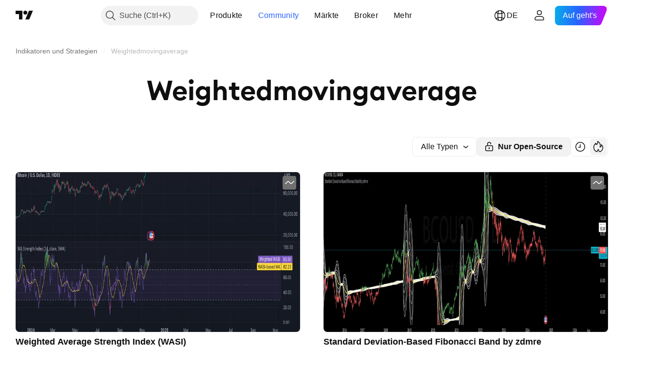

--- FILE ---
content_type: application/javascript; charset=utf-8
request_url: https://static.tradingview.com/static/bundles/de.61111.929316da6b434b07d734.js
body_size: 1841
content:
(self.webpackChunktradingview=self.webpackChunktradingview||[]).push([[61111,25467,97837,37117,28675],{137597:e=>{e.exports=["von {username}"]},527427:e=>{e.exports=["Filter"]},516954:e=>{e.exports=["Bezahltes Script"]},959698:e=>{e.exports=["Kommentare"]},256257:e=>{e.exports={en:["Broker"]}},237744:e=>{e.exports=["Börse"]},706475:e=>{e.exports=["D"]},557655:e=>{e.exports={en:["h"]}},836883:e=>{e.exports={en:["m"]}},649930:e=>{e.exports={en:["mn"]}},477814:e=>{e.exports={en:["y"]}},923230:e=>{e.exports=["Fr."]},930961:e=>{e.exports=["Mo."]},894748:e=>{e.exports=["Sa."]},875005:e=>{e.exports=["So."]},392578:e=>{e.exports=["Mi."]},608765:e=>{e.exports=["Do."]},244254:e=>{e.exports=["Di."]},212702:e=>{e.exports={en:["Boost"]}},13132:e=>{e.exports=["Mai"]},326715:e=>{e.exports={en:["in %s"]}},644500:e=>{e.exports=["Alle Ideen"]},656123:e=>{e.exports=["Alle Typen"]},227072:e=>{e.exports={en:["Apr"]}},528896:e=>{e.exports={en:["April"]}},546450:e=>{e.exports={en:["Aug"]}},811081:e=>{e.exports={en:["August"]}},830194:e=>{e.exports=["Brotkrümel"]},515462:e=>{e.exports=["Ok"]},532084:e=>{e.exports=["Dez"]},890082:e=>{e.exports=["Dezember"]},99625:e=>{e.exports=["Beitrag löschen"]},852484:e=>{e.exports=["Ausbildung"]},309653:e=>{e.exports=["Ausbildungsbereich"]},510640:e=>{e.exports=["Editors' Picks"]},576362:e=>{e.exports={en:["Featured"]}},302507:e=>{e.exports={en:["Feb"]}},581069:e=>{e.exports=["Februar"]},922928:e=>{e.exports=["Fr"]},503570:e=>{e.exports=["Freitag"]},43914:e=>{e.exports=["Invite-Only-Script. Kontaktieren Sie den Autor für einen Zugang."]},921636:e=>{e.exports=["Auf-Einladung-Skript. Sie haben Zugang erhalten."]},184549:e=>{e.exports=["Indikatoren"]},961384:e=>{e.exports=["Filter: Ideentyp"]},562310:e=>{e.exports={en:["Jan"]}},100200:e=>{e.exports=["Januar"]},853786:e=>{e.exports={en:["Jul"]}},206608:e=>{e.exports=["Juli"]},800429:e=>{e.exports={en:["Jun"]}},661487:e=>{e.exports=["Juni"]},560007:e=>{e.exports=["Ups, zu viele Boosts"]},912179:e=>{e.exports=["Okt"]},137997:e=>{e.exports={en:["October"]}},897141:e=>{e.exports=["Nur Open-Source"]},728257:e=>{e.exports={en:["Long"]}},709642:e=>{e.exports=["Bibliotheken"]},837150:e=>{e.exports={en:["Mon"]}},419573:e=>{e.exports=["Montag"]},437117:e=>{e.exports=["Mehr"]},819863:e=>{e.exports=["Mehr Brotkrümel"]},776342:e=>{e.exports=["Am beliebtesten"]},913015:e=>{e.exports=["Neueste"]},910230:e=>{e.exports=["Am relevantesten"]},125734:e=>{e.exports=["Mai"]},92767:e=>{e.exports=["Mrz"]},193878:e=>{e.exports=["März"]},298822:e=>{e.exports=["Keine Ausbildung"]},963308:e=>{e.exports=["Nicht öffentlich"]},228418:e=>{e.exports=["Nicht ausgewählt"]},821020:e=>{e.exports=["Nicht vorgeschlagen"]},852638:e=>{e.exports=["Nicht sichtbar"]},294830:e=>{e.exports=["Notiz für den Autor"]},814107:e=>{e.exports=["Es gibt hier noch nichts"]},526899:e=>{e.exports={en:["Nov"]}},604607:e=>{e.exports={en:["November"]}},874992:e=>{e.exports=["Nächste Seite"]},674913:e=>{e.exports=['Nach "Neueste zuerst" sortieren']},872299:e=>{e.exports=["Nach Beliebtheit sortieren"]},592921:e=>{
e.exports=["Nach Relevanz sortieren"]},232273:e=>{e.exports=["Sa"]},130348:e=>{e.exports=["Samstag"]},292278:e=>{e.exports=["Skript ist geschützt"]},346703:e=>{e.exports=["Filter: Script-Typ"]},424753:e=>{e.exports=["Weitere Veröffentlichungen"]},806816:e=>{e.exports={en:["Sep"]}},632179:e=>{e.exports={en:["September"]}},13009:e=>{e.exports={en:["Short"]}},455087:e=>{e.exports=["Nur Videos anzeigen"]},468709:e=>{e.exports=["Ansicht weiterer Veröffentlichungen"]},376924:e=>{e.exports=["Nur Open-Source-Scripts anzeigen"]},629383:e=>{e.exports=["Strategien"]},306491:e=>{e.exports=["Vorschlag"]},377493:e=>{e.exports=["Son"]},661480:e=>{e.exports=["Sonntag"]},508670:e=>{e.exports=["Seite {num}"]},632147:e=>{e.exports=["Seitennummerierung"]},52293:e=>{e.exports=["Ausgewählt"]},871177:e=>{e.exports=["Pine Script® Indikator"]},601470:e=>{e.exports=["Pine Script® Bibliothek"]},359681:e=>{e.exports=["Pine Script® Strategie"]},717184:e=>{e.exports=["Vorherige Seite"]},690593:e=>{e.exports=["Private Idee"]},627458:e=>{e.exports=["Privates Skript"]},236906:e=>{e.exports=["Öffentlich"]},963929:e=>{e.exports=["Jetzt nicht übertreiben! Treten Sie auf die Bremse, analysieren Sie Ihre Charts und versuchen Sie es später erneut."]},711532:e=>{e.exports=["Mi"]},894226:e=>{e.exports=["Mittwoch"]},771388:e=>{e.exports=["Do"]},879137:e=>{e.exports=["Donnerstag"]},763690:e=>{e.exports=["Dieser Platz ist zurzeit leer. Es gibt jedoch Tausende von anderen großartigen Veröffentlichungen, die Sie sich ansehen können."]},767138:e=>{e.exports=["Trading Ideen"]},811916:e=>{e.exports=["Die"]},682160:e=>{e.exports=["Dienstag"]},97837:e=>{e.exports=["Aktualisiert"]},224263:e=>{e.exports=["Nur Videos"]},439836:e=>{e.exports=["Sichtbar"]},403823:e=>{e.exports=["ein Jahr"]},426940:e=>{e.exports=["einem Tag"]},2046:e=>{e.exports=["ein Monat"]},105756:e=>{e.exports=["eine Stunde"]},464017:e=>{e.exports=["gerade"]},71460:e=>{e.exports=["{dayName} {specialSymbolOpen}um{specialSymbolClose} {dayTime}"]},632811:e=>{e.exports=["{specialSymbolOpen}Zuletzt{specialSymbolClose} {dayName} {specialSymbolOpen}um{specialSymbolClose} {dayTime}"]},689399:e=>{e.exports=["{specialSymbolOpen}Heute um{specialSymbolClose} {dayTime}"]},534437:e=>{e.exports=["{specialSymbolOpen}Morgen um{specialSymbolClose} {dayTime}"]},285799:e=>{e.exports=["{specialSymbolOpen}Gestern um{specialSymbolClose} {dayTime}"]},817856:e=>{e.exports=["%d Stunde","%d Stunden"]},515185:e=>{e.exports=["%d Monat","%d Monate"]},584890:e=>{e.exports=["%d Minute","%d Minuten"]},909806:e=>{e.exports=["%d Jahr","%d Jahre"]},72685:e=>{e.exports=["{count} Boost","{count} Booster"]},595139:e=>{e.exports=["{count} Kommentar","{count} Kommentare"]}}]);